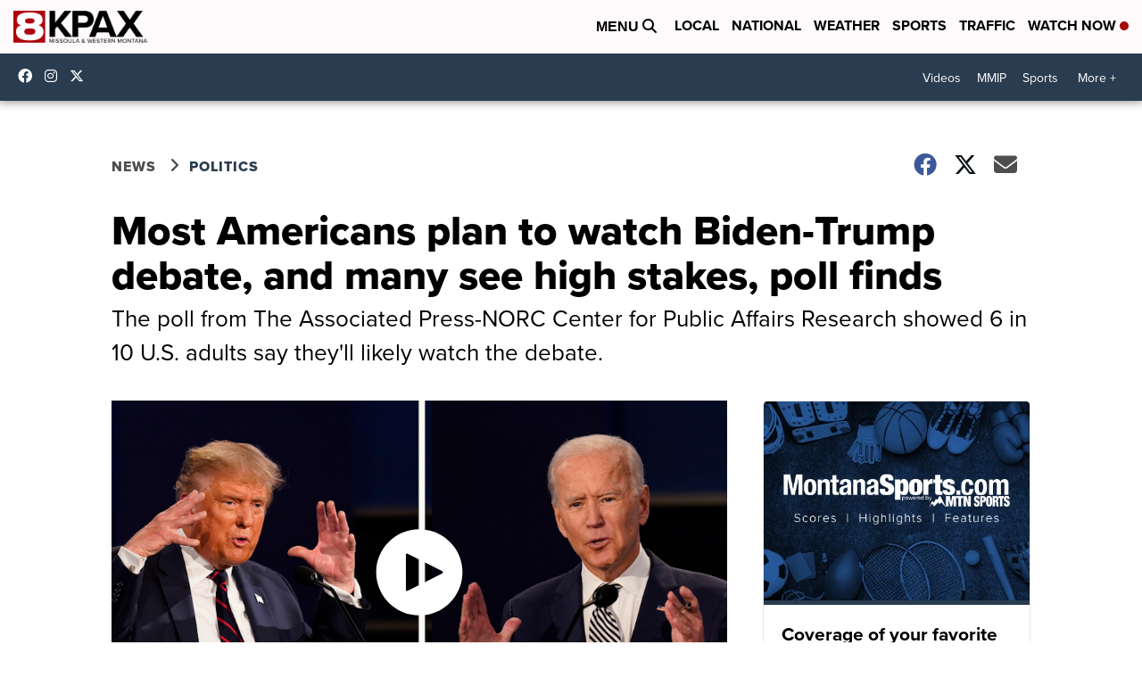

--- FILE ---
content_type: application/javascript; charset=utf-8
request_url: https://fundingchoicesmessages.google.com/f/AGSKWxX_LCu3upy1MaMPRYWWHMve6jLsk5CsT8fit6HzDPO_Sl4_sFKVYV9U1wgNz9BnpEDQs4FLUjWaLFUNW5yApgndBgaugpBr16dSs8hqZTvXT1oQKQ6tPsrsJeoPey2qN3Pb8F4Auw==?fccs=W251bGwsbnVsbCxudWxsLG51bGwsbnVsbCxudWxsLFsxNzY5MDMyNjE1LDQ2NTAwMDAwMF0sbnVsbCxudWxsLG51bGwsW251bGwsWzddXSwiaHR0cHM6Ly93d3cua3BheC5jb20vcG9saXRpY3MvYW1lcmljYS12b3Rlcy9tb3N0LWFtZXJpY2Fucy1wbGFuLXRvLXdhdGNoLWJpZGVuLXRydW1wLWRlYmF0ZS1hbmQtbWFueS1zZWUtaGlnaC1zdGFrZXMtcG9sbC1maW5kcyIsbnVsbCxbWzgsIjlvRUJSLTVtcXFvIl0sWzksImVuLVVTIl0sWzE5LCIyIl0sWzE3LCJbMF0iXSxbMjQsIiJdLFsyNSwiW1s5NTM0MDI1Miw5NTM0MDI1NF1dIl0sWzI5LCJmYWxzZSJdXV0
body_size: -217
content:
if (typeof __googlefc.fcKernelManager.run === 'function') {"use strict";this.default_ContributorServingResponseClientJs=this.default_ContributorServingResponseClientJs||{};(function(_){var window=this;
try{
var QH=function(a){this.A=_.t(a)};_.u(QH,_.J);var RH=_.ed(QH);var SH=function(a,b,c){this.B=a;this.params=b;this.j=c;this.l=_.F(this.params,4);this.o=new _.dh(this.B.document,_.O(this.params,3),new _.Qg(_.Qk(this.j)))};SH.prototype.run=function(){if(_.P(this.params,10)){var a=this.o;var b=_.eh(a);b=_.Od(b,4);_.ih(a,b)}a=_.Rk(this.j)?_.be(_.Rk(this.j)):new _.de;_.ee(a,9);_.F(a,4)!==1&&_.G(a,4,this.l===2||this.l===3?1:2);_.Fg(this.params,5)&&(b=_.O(this.params,5),_.hg(a,6,b));return a};var TH=function(){};TH.prototype.run=function(a,b){var c,d;return _.v(function(e){c=RH(b);d=(new SH(a,c,_.A(c,_.Pk,2))).run();return e.return({ia:_.L(d)})})};_.Tk(8,new TH);
}catch(e){_._DumpException(e)}
}).call(this,this.default_ContributorServingResponseClientJs);
// Google Inc.

//# sourceURL=/_/mss/boq-content-ads-contributor/_/js/k=boq-content-ads-contributor.ContributorServingResponseClientJs.en_US.9oEBR-5mqqo.es5.O/d=1/exm=kernel_loader,loader_js_executable/ed=1/rs=AJlcJMwtVrnwsvCgvFVyuqXAo8GMo9641A/m=web_iab_tcf_v2_signal_executable
__googlefc.fcKernelManager.run('\x5b\x5b\x5b8,\x22\x5bnull,\x5b\x5bnull,null,null,\\\x22https:\/\/fundingchoicesmessages.google.com\/f\/AGSKWxWw4jevh6Kx8e5apk6PLI6g0VJsYEOtwRLOm6H8Jf-kAMRDLAN6I2nZODT8pwsSesbJ3fHOjs70X_L4vcRWvSDMqIE4KN1cNt1w--AHR2vbVro8A6xngp6VTmfNfhD_x2a3I4zxpQ\\\\u003d\\\\u003d\\\x22\x5d,null,null,\x5bnull,null,null,\\\x22https:\/\/fundingchoicesmessages.google.com\/el\/AGSKWxWT8th2g7wu7zEQpnCFkj6qChcHiHDq5HnZA7UIzDSFBFE-214WSasEhiKoK9Hsxei6ZPPvYFS0YKWR7dWUhpHOQbAyNRtHqR2O0Je9ZNRiQ1RxedS3XTO7hI2Lq-ZWI-aUeLiEvQ\\\\u003d\\\\u003d\\\x22\x5d,null,\x5bnull,\x5b7\x5d\x5d\x5d,\\\x22kpax.com\\\x22,1,\\\x22en\\\x22,null,null,null,null,1\x5d\x22\x5d\x5d,\x5bnull,null,null,\x22https:\/\/fundingchoicesmessages.google.com\/f\/AGSKWxXvdL7inQ93l1n0rjlRD7vz-Iaw9LgEzObsdIlE7DA92FUNJ4mS65V8YJ5DSm5nMU-HOIZzr56raUsTlcAlhUb94M_mbKMxOSoXH9cKDLejBDJ0GuB1NtcJkMFU_Hqp3y0SHj6qbA\\u003d\\u003d\x22\x5d\x5d');}

--- FILE ---
content_type: application/javascript; charset=utf-8
request_url: https://fundingchoicesmessages.google.com/f/AGSKWxXZUStVLcgXbd3xhgw5WWq96HVvvr1h4xa4TEaATZVlR7lEOuPF3JetzZT3SDEa1BWlypAG4RwnYgGCLEmMOlZrc-_0eGk-3QQ2VETbaUyZJMBSmKH-f-WL8rw_0XJv4c3ZoJoi2MWnva-Hb84833zo5C5a9Uhjme3-qnO8UBNewEZIQk9AliVD9Ah4/_/adframe?/adstorage./ad2-728-/proxxorad./adframe.
body_size: -1292
content:
window['7f9c8b39-46ba-466b-801a-78abc5ded56d'] = true;